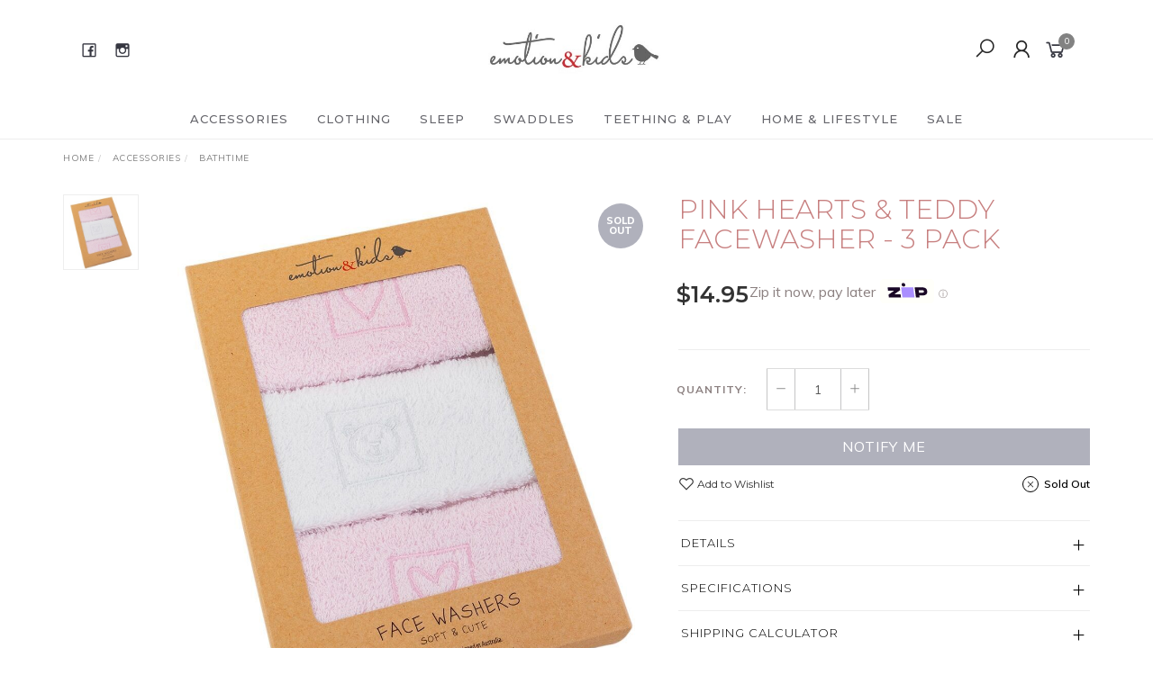

--- FILE ---
content_type: text/html; charset=utf-8
request_url: https://www.emotionandkids.com.au/pink-hearts-teddy-facewasher-3-pack
body_size: 26405
content:
<!DOCTYPE html>
<html lang="en">
<head itemscope itemtype="http://schema.org/WebSite">
	<meta http-equiv="Content-Type" content="text/html; charset=utf-8"/>
<meta name="keywords" content="Bath,FaceWasher,Soft,Clean,Newborn,BabyEssential,Emotion &amp; Kids,PINK HEARTS & TEDDY FACEWASHER - 3 PACK"/>
<meta name="description" content="Our cute hearts and teddy face washers are soft for baby&#39;s skin and bath time relaxation.Made from 100% cotton, Designed in Australia "/>
<meta name="viewport" content="width=device-width, initial-scale=1.0, user-scalable=0"/>
<meta property="og:image" content="https://www.emotionandkids.com.au/assets/full/E253010.jpg?20200714030916"/>
<meta property="og:title" content="Pink Heart &amp; White Teddy Face Washer Set - 3 pack"/>
<meta property="og:site_name" content="West End Home & Gifts"/>
<meta property="og:type" content="website"/>
<meta property="og:url" content="https://www.emotionandkids.com.au/pink-hearts-teddy-facewasher-3-pack"/>
<meta property="og:description" content="Our cute hearts and teddy face washers are soft for baby&#39;s skin and bath time relaxation.Made from 100% cotton, Designed in Australia "/>

<title itemprop='name'>Pink Heart &amp; White Teddy Face Washer Set - 3 pack</title>
<link rel="canonical" href="https://www.emotionandkids.com.au/pink-hearts-teddy-facewasher-3-pack" itemprop="url"/>
<link rel="shortcut icon" href="/assets/favicon_logo.png?1764035877"/>
<link rel="stylesheet" type="text/css" href="https://maxcdn.bootstrapcdn.com/font-awesome/4.7.0/css/font-awesome.min.css" media="all"/>
<link rel="stylesheet" type="text/css" href="https://cdn.neto.com.au/assets/neto-cdn/jquery_ui/1.11.1/css/custom-theme/jquery-ui-1.8.18.custom.css" media="all"/>
<link rel="stylesheet" type="text/css" href="https://cdn.neto.com.au/assets/neto-cdn/fancybox/2.1.5/jquery.fancybox.css" media="all"/>
<link class="theme-selector" rel="stylesheet" type="text/css" href="/assets/themes/2025-04/css/app.css?1764035877" media="all"/>
<link rel="stylesheet" type="text/css" href="/assets/themes/2025-04/css/style.css?1764035877" media="all"/>
<link rel="stylesheet" type="text/css" href="/assets/themes/2025-04/js/slick/slick.css?1764035877"/>
<link rel="stylesheet" type="text/css" href="/assets/themes/2025-04/js/slick/slick-theme.css?1764035877"/>
<link href="https://fonts.googleapis.com/css?family=Montserrat:300,400,500,600,700" rel="stylesheet">
<link href="https://fonts.googleapis.com/css?family=Muli:400,600,700,800" rel="stylesheet">
<link rel="stylesheet" href="https://maxcdn.icons8.com/fonts/line-awesome/1.1/css/line-awesome-font-awesome.min.css">
<!--[if lte IE 8]>
	<script type="text/javascript" src="https://cdn.neto.com.au/assets/neto-cdn/html5shiv/3.7.0/html5shiv.js"></script>
	<script type="text/javascript" src="https://cdn.neto.com.au/assets/neto-cdn/respond.js/1.3.0/respond.min.js"></script>
<![endif]-->
<!-- Begin: Script 92 -->
<script src="https://js.stripe.com/v3/"></script>
<!-- End: Script 92 -->
<!-- Begin: Script 101 -->
<!-- Google Analytics -->
<script>
(function(i,s,o,g,r,a,m){i['GoogleAnalyticsObject']=r;i[r]=i[r]||function(){
(i[r].q=i[r].q||[]).push(arguments)},i[r].l=1*new Date();a=s.createElement(o),
m=s.getElementsByTagName(o)[0];a.async=1;a.src=g;m.parentNode.insertBefore(a,m)
})(window,document,'script','//www.google-analytics.com/analytics.js','ga');
ga('create', 'G-GZNG4QLVLV', 'auto');
</script>
<!-- End Google Analytics -->
<!-- End: Script 101 -->


</head>

<body id="n_product" class="n_2025-04">
	<a href="#main-content" class="sr-only sr-only-focusable">Skip to main content</a>

	<!-- Announcement -->
	

	<!-- Header -->
	<header id="wrapper-header">
		<div class="container hidden-xs hidden-sm">
			<!-- Social Icons -->
			<div class="wrapper-social col-sm-4">
				<ul class="list-inline list-social navbar-left" itemscope itemtype="http://schema.org/Organization">
					<li><a itemprop="sameAs" href="https://www.facebook.com/emotionandkids/" target="_blank"><i class="fa fa-facebook text-facebook"></i></a></li>
					<li><a itemprop="sameAs" href="https://www.instagram.com/emotionandkids/" target="_blank"><i class="fa fa-instagram text-instagram"></i></a></li>
					</ul>
			</div>

			<!-- Logo -->
			<div class="wrapper-logo col-sm-4 text-center">
				<a href="https://www.emotionandkids.com.au" title="West End Home & Gifts">
					<img class="logo" src="/assets/website_logo.png" alt="West End Home & Gifts"/>
				</a>
			</div>

			<div class="wrapper-utility col-sm-4 text-right">
				<!-- Search -->
				<div class="header-search">
					<button class="search-btn" type="button" data-toggle="collapse" data-target="#searchToggle" aria-expanded="true"><i class="fa fa-search"></i></button>
				</div>

				<!-- Accounts Menu -->
				<div class="header-account">
					<div class="wrapper-accounts hidden-xs btn-group">
							<span nloader-content-id="F1xS8YHUx7dl1KUqDKJgzBx4h7WL0_QBLAJljFqMOUA4aRuy77rwMz-AvD2G3RY79UGsf-03B6tEwCHzjdbuxA" nloader-content="[base64]" nloader-data="2K8EtFwLQKOmVFra1p1vd3N20Ex6fA74tHJUM__REhw"></span></ul>
					</div>
				</div>

				<!-- Cart -->
				<div id="header-cart">
					<a href="#" data-toggle="dropdown" id="cartcontentsheader">
						<i class="fa fa-shopping-cart" aria-hidden="true"></i> <span rel="a2c_item_count">0</span></span></a>
					<ul class="dropdown-menu">
						<li class="box" id="neto-dropdown">
							<div class="body padding" id="cartcontents"></div>
							<div class="footer"></div>
						</li>
					</ul>
				</div>
			</div>
		</div>

		<!-- Desktop Menu -->
		<section id="wrapper-staticmenu" class="navbar-responsive-collapse hidden-xs hidden-sm">
			<div class="container">
				<ul class="nav navbar-nav category-menu">
							<li class="lvl-1 dropdown dropdown-hover">
											<a href="https://www.emotionandkids.com.au/accessories/" class="ease dropdown-toggle">Accessories <i class="fa fa-angle-down" aria-hidden="true"></i></a>
											<ul class="dropdown-menu level2">
													<li class="lvl-2 "> <a href="https://www.emotionandkids.com.au/accessories/bathtime/" class="ease nuhover dropdown-toggle">Bathtime</a>
											</li><li class="lvl-2 "> <a href="https://www.emotionandkids.com.au/accessories/beanies-hats/" class="ease nuhover dropdown-toggle">Beanies & Hats</a>
											</li><li class="lvl-2 "> <a href="https://www.emotionandkids.com.au/accessories/bibs/" class="ease nuhover dropdown-toggle">Bibs</a>
											</li><li class="lvl-2 "> <a href="https://www.emotionandkids.com.au/accessories/hair-accessories/" class="ease nuhover dropdown-toggle">Hair Accessories</a>
											</li><li class="lvl-2 "> <a href="https://www.emotionandkids.com.au/accessories/mittens/" class="ease nuhover dropdown-toggle">Mittens</a>
											</li><li class="lvl-2 "> <a href="https://www.emotionandkids.com.au/accessories/pram-clips/" class="ease nuhover dropdown-toggle">Pram Clips</a>
											</li><li class="lvl-2 "> <a href="https://www.emotionandkids.com.au/accessories/socks/" class="ease nuhover dropdown-toggle">Socks </a>
											</li>
												</ul>
											</li><li class="lvl-1 dropdown dropdown-hover">
											<a href="https://www.emotionandkids.com.au/clothing/" class="ease dropdown-toggle">Clothing <i class="fa fa-angle-down" aria-hidden="true"></i></a>
											<ul class="dropdown-menu level2">
													<li class="lvl-2 "> <a href="https://www.emotionandkids.com.au/clothing/baby-boys/" class="ease nuhover dropdown-toggle">Baby Boys</a>
											</li><li class="lvl-2 "> <a href="https://www.emotionandkids.com.au/clothing/baby-girls/" class="ease nuhover dropdown-toggle">Baby Girls</a>
											</li><li class="lvl-2 "> <a href="https://www.emotionandkids.com.au/clothing/organics/" class="ease nuhover dropdown-toggle">Organics</a>
											</li><li class="lvl-2 "> <a href="https://www.emotionandkids.com.au/clothing/prem-00000/" class="ease nuhover dropdown-toggle">Prem (00000) </a>
											</li><li class="lvl-2 "> <a href="https://www.emotionandkids.com.au/clothing/unisex/" class="ease nuhover dropdown-toggle">Unisex</a>
											</li>
												</ul>
											</li><li class="lvl-1 dropdown dropdown-hover">
											<a href="https://www.emotionandkids.com.au/sleep/" class="ease dropdown-toggle">Sleep <i class="fa fa-angle-down" aria-hidden="true"></i></a>
											<ul class="dropdown-menu level2">
													<li class="lvl-2 "> <a href="https://www.emotionandkids.com.au/david-fussenegger-kids-blankets-accessories/bassinet/" class="ease nuhover dropdown-toggle">DF Bassinet Blankets </a>
											</li><li class="lvl-2 "> <a href="https://www.emotionandkids.com.au/sleep/df-cot-blankets/" class="ease nuhover dropdown-toggle">DF Cot Blankets</a>
											</li><li class="lvl-2 "> <a href="https://www.emotionandkids.com.au/sleep/df-single-bed-blankets/" class="ease nuhover dropdown-toggle">DF Single Bed Blankets</a>
											</li><li class="lvl-2 "> <a href="https://www.emotionandkids.com.au/sleep/df-accessories/" class="ease nuhover dropdown-toggle">DF Accessories</a>
											</li><li class="lvl-2 "> <a href="https://www.emotionandkids.com.au/sleep/emotion-kids-bassinet-blankets/" class="ease nuhover dropdown-toggle">Emotion & Kids Bassinet Blankets</a>
											</li>
												</ul>
											</li><li class="lvl-1 dropdown dropdown-hover">
											<a href="https://www.emotionandkids.com.au/swaddles/" class="ease dropdown-toggle">Swaddles <i class="fa fa-angle-down" aria-hidden="true"></i></a>
											<ul class="dropdown-menu level2">
													<li class="lvl-2 "> <a href="https://www.emotionandkids.com.au/swaddles/muslin-pram-clip-set/" class="ease nuhover dropdown-toggle">Muslin & Pram Clip Set</a>
											</li><li class="lvl-2 "> <a href="https://www.emotionandkids.com.au/swaddles/muslin-wraps/" class="ease nuhover dropdown-toggle">Muslin Wraps</a>
											</li><li class="lvl-2 "> <a href="https://www.emotionandkids.com.au/swaddles/swaddle-wraps/" class="ease nuhover dropdown-toggle">Swaddle Wraps </a>
											</li>
												</ul>
											</li><li class="lvl-1 dropdown dropdown-hover">
											<a href="https://www.emotionandkids.com.au/teething-play/" class="ease dropdown-toggle">Teething & Play <i class="fa fa-angle-down" aria-hidden="true"></i></a>
											<ul class="dropdown-menu level2">
													<li class="lvl-2 "> <a href="https://www.emotionandkids.com.au/teething-play/dou-dou-comforters/" class="ease nuhover dropdown-toggle">Dou Dou Comforters</a>
											</li><li class="lvl-2 "> <a href="https://www.emotionandkids.com.au/teething-play/dummy-chains/" class="ease nuhover dropdown-toggle">Dummy Chains </a>
											</li><li class="lvl-2 "> <a href="https://www.emotionandkids.com.au/teething-play/pram-garlands/" class="ease nuhover dropdown-toggle">Pram Garlands</a>
											</li><li class="lvl-2 "> <a href="https://www.emotionandkids.com.au/teething-play/rattles/" class="ease nuhover dropdown-toggle">Rattles </a>
											</li><li class="lvl-2 "> <a href="https://www.emotionandkids.com.au/teething-play/teethers-happy-hoops/" class="ease nuhover dropdown-toggle">Teethers & Happy Hoops</a>
											</li>
												</ul>
											</li><li class="lvl-1 dropdown dropdown-hover">
											<a href="https://www.emotionandkids.com.au/home-lifestyle/" class="ease dropdown-toggle">Home & Lifestyle <i class="fa fa-angle-down" aria-hidden="true"></i></a>
											<ul class="dropdown-menu level2">
													<li class="lvl-2 "> <a href="https://www.emotionandkids.com.au/home-lifestyle/david-fussenegger-accessories/" class="ease nuhover dropdown-toggle">David Fussenegger Accessories</a>
											</li><li class="lvl-2 "> <a href="https://www.emotionandkids.com.au/home-lifestyle/david-fussenegger-blankets/" class="ease nuhover dropdown-toggle">David Fussenegger Blankets </a>
											</li><li class="lvl-2 "> <a href="https://www.emotionandkids.com.au/home-lifestyle/david-fussenegger-pet/" class="ease nuhover dropdown-toggle">David Fussenegger Pet </a>
											</li><li class="lvl-2 "> <a href="https://www.emotionandkids.com.au/ithinking/" class="ease nuhover dropdown-toggle">iThinking</a>
											</li>
												</ul>
											</li><li class="lvl-1 dropdown dropdown-hover">
											<a href="https://www.emotionandkids.com.au/sale/" class="ease dropdown-toggle">Sale <i class="fa fa-angle-down" aria-hidden="true"></i></a>
											<ul class="dropdown-menu level2">
													<li class="lvl-2 "> <a href="https://www.emotionandkids.com.au/sale/baby-kids/" class="ease nuhover dropdown-toggle">Baby & Kids</a>
											</li><li class="lvl-2 "> <a href="https://www.emotionandkids.com.au/david-fussenegger-sale/home-accessories/" class="ease nuhover dropdown-toggle">Home & Accessories</a>
											</li>
												</ul>
											</li>
							</ul>
				</div>
		</section>
	</header>

	<!-- MOBILE -->
	<div class="wrapper-mob-header visible-xs visible-sm">
		<div class="mob-logo">
			<a href="https://www.emotionandkids.com.au" title="West End Home & Gifts">
				<img class="logo" src="/assets/website_logo.png" alt="West End Home & Gifts"/>
			</a>
		</div>
		<div class="mob-links">
			<span class="mob-search">
				<button class="search-btn" type="button" data-toggle="collapse" data-target="#searchToggle" aria-expanded="true"><i class="fa fa-search"></i></button>
			</span>
			<span class="mob-cart">
				<a href="https://www.emotionandkids.com.au/_mycart?tkn=cart&ts=1766070411415276" aria-label="Shopping cart">
					<div><i class="fa fa-shopping-cart" aria-hidden="true"></i></div>
					<span class="cart-count text-center" rel="a2c_item_count">0</span>
				</a>
			</span>
			<span class="mob-menu">
				<button class="navbar-slide-toggler navbar-toggler" type="button">
					<span class="h2"><i class="fa fa-bars"></i></span>
				</button>
			</span>
		</div>
	</div>

	<!-- Mobile Menu Script -->
	


	<!-- Mobile Menu -->
	<div class="overlay"></div>
	<div id="mobile-menu" class="visible-xs visible-sm">
		<div class="content-inner">
			<!-- Cart & Account -->
			<div class="account-btn">
				<a href="https://www.emotionandkids.com.au/_myacct" class="btn btn-default" aria-label="Account">
					<i class="fa fa-user"></i> <span nloader-content-id="YEj0mwD62B8qR_MWMfVD0B_MB_cAbh7y25tw21S7tWw4aRuy77rwMz-AvD2G3RY79UGsf-03B6tEwCHzjdbuxA" nloader-content="dY1dalHHxnWOOCsy3YOh4WFJlFKc1Ln2z7qiAkg9ytnBfowT6oGdyydco9E9-YRAZXQF8-ZnhXe2YsBJMxSMJgYGsvZxoVq3AkKs2l8M9Lk" nloader-data="2K8EtFwLQKOmVFra1p1vd3N20Ex6fA74tHJUM__REhw"></span></a>
				<a class="navbar-slide-toggler navbar-toggler closebtn btn btn-default">
					<i class="fa fa-times"></i>
				</a>
			</div>

			<div class="navbar-collapse navbar-responsive-collapse">
				<ul class="nav navbar-nav" id="mob-menu">
							<li class="lvl-1">
											<div class="menu-level-wrapper">
				 										<a href="https://www.emotionandkids.com.au/accessories/" class="collapsed mob-drop">Accessories</a>
												 		<span data-toggle="collapse" data-parent="#mob-menu" href="#mob-menu-111" class="collapsed mob-drop"></span>
													</div>
													<ul id="mob-menu-111" class="panel-collapse collapse collapse-menu">
														<li class="lvl-2 ">
											<div class="menu-level-wrapper">
														<a href="https://www.emotionandkids.com.au/accessories/bathtime/">Bathtime</a>
													</div>
											</li><li class="lvl-2 ">
											<div class="menu-level-wrapper">
														<a href="https://www.emotionandkids.com.au/accessories/beanies-hats/">Beanies & Hats</a>
													</div>
											</li><li class="lvl-2 ">
											<div class="menu-level-wrapper">
														<a href="https://www.emotionandkids.com.au/accessories/bibs/">Bibs</a>
													</div>
											</li><li class="lvl-2 ">
											<div class="menu-level-wrapper">
														<a href="https://www.emotionandkids.com.au/accessories/hair-accessories/">Hair Accessories</a>
													</div>
											</li><li class="lvl-2 ">
											<div class="menu-level-wrapper">
														<a href="https://www.emotionandkids.com.au/accessories/mittens/">Mittens</a>
													</div>
											</li><li class="lvl-2 ">
											<div class="menu-level-wrapper">
														<a href="https://www.emotionandkids.com.au/accessories/pram-clips/">Pram Clips</a>
													</div>
											</li><li class="lvl-2 ">
											<div class="menu-level-wrapper">
														<a href="https://www.emotionandkids.com.au/accessories/socks/">Socks </a>
													</div>
											</li>
													</ul>
											</li><li class="lvl-1">
											<div class="menu-level-wrapper">
				 										<a href="https://www.emotionandkids.com.au/clothing/" class="collapsed mob-drop">Clothing</a>
												 		<span data-toggle="collapse" data-parent="#mob-menu" href="#mob-menu-110" class="collapsed mob-drop"></span>
													</div>
													<ul id="mob-menu-110" class="panel-collapse collapse collapse-menu">
														<li class="lvl-2 ">
											<div class="menu-level-wrapper">
														<a href="https://www.emotionandkids.com.au/clothing/baby-boys/">Baby Boys</a>
													</div>
											</li><li class="lvl-2 ">
											<div class="menu-level-wrapper">
														<a href="https://www.emotionandkids.com.au/clothing/baby-girls/">Baby Girls</a>
													</div>
											</li><li class="lvl-2 ">
											<div class="menu-level-wrapper">
														<a href="https://www.emotionandkids.com.au/clothing/organics/">Organics</a>
													</div>
											</li><li class="lvl-2 ">
											<div class="menu-level-wrapper">
														<a href="https://www.emotionandkids.com.au/clothing/prem-00000/">Prem (00000) </a>
													</div>
											</li><li class="lvl-2 ">
											<div class="menu-level-wrapper">
														<a href="https://www.emotionandkids.com.au/clothing/unisex/">Unisex</a>
													</div>
											</li>
													</ul>
											</li><li class="lvl-1">
											<div class="menu-level-wrapper">
				 										<a href="https://www.emotionandkids.com.au/sleep/" class="collapsed mob-drop">Sleep</a>
												 		<span data-toggle="collapse" data-parent="#mob-menu" href="#mob-menu-116" class="collapsed mob-drop"></span>
													</div>
													<ul id="mob-menu-116" class="panel-collapse collapse collapse-menu">
														<li class="lvl-2 ">
											<div class="menu-level-wrapper">
														<a href="https://www.emotionandkids.com.au/david-fussenegger-kids-blankets-accessories/bassinet/">DF Bassinet Blankets </a>
													</div>
											</li><li class="lvl-2 ">
											<div class="menu-level-wrapper">
														<a href="https://www.emotionandkids.com.au/sleep/df-cot-blankets/">DF Cot Blankets</a>
													</div>
											</li><li class="lvl-2 ">
											<div class="menu-level-wrapper">
														<a href="https://www.emotionandkids.com.au/sleep/df-single-bed-blankets/">DF Single Bed Blankets</a>
													</div>
											</li><li class="lvl-2 ">
											<div class="menu-level-wrapper">
														<a href="https://www.emotionandkids.com.au/sleep/df-accessories/">DF Accessories</a>
													</div>
											</li><li class="lvl-2 ">
											<div class="menu-level-wrapper">
														<a href="https://www.emotionandkids.com.au/sleep/emotion-kids-bassinet-blankets/">Emotion & Kids Bassinet Blankets</a>
													</div>
											</li>
													</ul>
											</li><li class="lvl-1">
											<div class="menu-level-wrapper">
				 										<a href="https://www.emotionandkids.com.au/swaddles/" class="collapsed mob-drop">Swaddles</a>
												 		<span data-toggle="collapse" data-parent="#mob-menu" href="#mob-menu-181" class="collapsed mob-drop"></span>
													</div>
													<ul id="mob-menu-181" class="panel-collapse collapse collapse-menu">
														<li class="lvl-2 ">
											<div class="menu-level-wrapper">
														<a href="https://www.emotionandkids.com.au/swaddles/muslin-pram-clip-set/">Muslin & Pram Clip Set</a>
													</div>
											</li><li class="lvl-2 ">
											<div class="menu-level-wrapper">
														<a href="https://www.emotionandkids.com.au/swaddles/muslin-wraps/">Muslin Wraps</a>
													</div>
											</li><li class="lvl-2 ">
											<div class="menu-level-wrapper">
														<a href="https://www.emotionandkids.com.au/swaddles/swaddle-wraps/">Swaddle Wraps </a>
													</div>
											</li>
													</ul>
											</li><li class="lvl-1">
											<div class="menu-level-wrapper">
				 										<a href="https://www.emotionandkids.com.au/teething-play/" class="collapsed mob-drop">Teething & Play</a>
												 		<span data-toggle="collapse" data-parent="#mob-menu" href="#mob-menu-118" class="collapsed mob-drop"></span>
													</div>
													<ul id="mob-menu-118" class="panel-collapse collapse collapse-menu">
														<li class="lvl-2 ">
											<div class="menu-level-wrapper">
														<a href="https://www.emotionandkids.com.au/teething-play/dou-dou-comforters/">Dou Dou Comforters</a>
													</div>
											</li><li class="lvl-2 ">
											<div class="menu-level-wrapper">
														<a href="https://www.emotionandkids.com.au/teething-play/dummy-chains/">Dummy Chains </a>
													</div>
											</li><li class="lvl-2 ">
											<div class="menu-level-wrapper">
														<a href="https://www.emotionandkids.com.au/teething-play/pram-garlands/">Pram Garlands</a>
													</div>
											</li><li class="lvl-2 ">
											<div class="menu-level-wrapper">
														<a href="https://www.emotionandkids.com.au/teething-play/rattles/">Rattles </a>
													</div>
											</li><li class="lvl-2 ">
											<div class="menu-level-wrapper">
														<a href="https://www.emotionandkids.com.au/teething-play/teethers-happy-hoops/">Teethers & Happy Hoops</a>
													</div>
											</li>
													</ul>
											</li><li class="lvl-1">
											<div class="menu-level-wrapper">
				 										<a href="https://www.emotionandkids.com.au/home-lifestyle/" class="collapsed mob-drop">Home & Lifestyle</a>
												 		<span data-toggle="collapse" data-parent="#mob-menu" href="#mob-menu-128" class="collapsed mob-drop"></span>
													</div>
													<ul id="mob-menu-128" class="panel-collapse collapse collapse-menu">
														<li class="lvl-2 ">
											<div class="menu-level-wrapper">
														<a href="https://www.emotionandkids.com.au/home-lifestyle/david-fussenegger-accessories/">David Fussenegger Accessories</a>
													</div>
											</li><li class="lvl-2 ">
											<div class="menu-level-wrapper">
														<a href="https://www.emotionandkids.com.au/home-lifestyle/david-fussenegger-blankets/">David Fussenegger Blankets </a>
													</div>
											</li><li class="lvl-2 ">
											<div class="menu-level-wrapper">
														<a href="https://www.emotionandkids.com.au/home-lifestyle/david-fussenegger-pet/">David Fussenegger Pet </a>
													</div>
											</li><li class="lvl-2 ">
											<div class="menu-level-wrapper">
														<a href="https://www.emotionandkids.com.au/ithinking/">iThinking</a>
													</div>
											</li>
													</ul>
											</li><li class="lvl-1">
											<div class="menu-level-wrapper">
				 										<a href="https://www.emotionandkids.com.au/sale/" class="collapsed mob-drop">Sale</a>
												 		<span data-toggle="collapse" data-parent="#mob-menu" href="#mob-menu-150" class="collapsed mob-drop"></span>
													</div>
													<ul id="mob-menu-150" class="panel-collapse collapse collapse-menu">
														<li class="lvl-2 ">
											<div class="menu-level-wrapper">
														<a href="https://www.emotionandkids.com.au/sale/baby-kids/">Baby & Kids</a>
													</div>
											</li><li class="lvl-2 ">
											<div class="menu-level-wrapper">
														<a href="https://www.emotionandkids.com.au/david-fussenegger-sale/home-accessories/">Home & Accessories</a>
													</div>
											</li>
													</ul>
											</li>
							</ul>
				</div>
		</div>
	</div>
	<div class="clear"></div>
	</div>

	<div id="searchToggle" class="collapse" aria-expanded="true">
		<form class="search-form" name="productsearch" method="get" action="/">
			<div class="form-group">
				<input type="hidden" name="rf" value="kw">
				<input class="form-control input-lg search-bar ajax_search" id="name_search" autocomplete="off" name="kw" value="" placeholder="Search our range..." type="search">
				<button type="submit" value="Search" class="search-btn-submit"><i class="fa fa-search"></i></button>
			</div>
			<button class="search-close-btn" type="button" data-toggle="collapse" data-target="#searchToggle" aria-expanded="true" aria-controls="collapseExample"><i class="fa fa-times" aria-hidden="true"></i></button>
		</form>
	</div>

	<!-- Main Content -->
	<div id="main-content" class="container" role="main">
<div class="row">
	<div class="col-md-12">
		<ul class="breadcrumb hidden-xs" itemscope itemtype="http://schema.org/BreadcrumbList" aria-label="Breadcrumb">
					<li itemprop="itemListElement" itemscope itemtype="http://schema.org/ListItem">
						<a href="https://www.emotionandkids.com.au" itemprop="item"><span itemprop="name">Home</span></a>
						<meta itemprop="position" content="0" />
					</li><li itemprop="itemListElement" itemscope itemtype="http://schema.org/ListItem">
					<a href="/accessories/" itemprop="item"><span itemprop="name">Accessories</span></a>
					<meta itemprop="position" content="1" />
				</li><li itemprop="itemListElement" itemscope itemtype="http://schema.org/ListItem">
					<a href="/accessories/bathtime/" itemprop="item"><span itemprop="name">Bathtime</span></a>
					<meta itemprop="position" content="2" />
				</li><li itemprop="itemListElement" itemscope itemtype="http://schema.org/ListItem">
					<a href="/pink-hearts-teddy-facewasher-3-pack" itemprop="item"><span itemprop="name">PINK HEARTS &amp; TEDDY FACEWASHER - 3 PACK</span></a>
					<meta itemprop="position" content="3" />
				</li></ul>
		<div class="row" itemscope itemtype="http://schema.org/Product">
			<section class="col-xs-12 col-sm-12 col-md-7" role="contentinfo" aria-label="Product images">
				<meta itemprop="brand" content="Emotion &amp; Kids"/>
				<div id="_jstl__images"><input type="hidden" id="_jstl__images_k0" value="template"/><input type="hidden" id="_jstl__images_v0" value="aW1hZ2Vz"/><input type="hidden" id="_jstl__images_k1" value="type"/><input type="hidden" id="_jstl__images_v1" value="aXRlbQ"/><input type="hidden" id="_jstl__images_k2" value="onreload"/><input type="hidden" id="_jstl__images_v2" value=""/><input type="hidden" id="_jstl__images_k3" value="content_id"/><input type="hidden" id="_jstl__images_v3" value="125"/><input type="hidden" id="_jstl__images_k4" value="sku"/><input type="hidden" id="_jstl__images_v4" value="E253010"/><input type="hidden" id="_jstl__images_k5" value="preview"/><input type="hidden" id="_jstl__images_v5" value="y"/><div id="_jstl__images_r"><meta property="og:image" content=""/>
<div class="row">
	<div class="col-sm-12 col-md-10 col-md-push-2">
		<div class="text-center slick-main-img">
			<a href="/assets/full/E253010.jpg?20200714030916" class="fancybox fancybox-img" rel="product_images">
				<img src="/assets/full/E253010.jpg?20200714030916" border="0" class="img-responsive product-image-small" title="Large View">
			</a>
			
		</div>

		<div class="thumbnail-badge label-info soldout">
				<div>
					<span class="badge-text">Sold Out</span>
				</div>
			</div>
		</div>

	<div class="hidden-xs hidden-sm col-md-2 col-md-pull-10 image-navigation">
		<div class="slick-product-nav">
			<div class="cts_altImgWrapper">
				<img src="/assets/thumb/E253010.jpg?20200714030916" border="0" class="img-responsive product-image-small">
			</div>
			
		</div>
	</div>
</div></div></div>
			</section>

			<section class="col-xs-12 col-sm-12 col-md-5" role="contentinfo" aria-label="Products information">
				<!-- Product Name -->
				<div class="wrapper-product-title">
					
					<h1 itemprop="name" aria-label="Product Name">PINK HEARTS &amp; TEDDY FACEWASHER - 3 PACK</h1>
					<h3 aria-label="Product Subtitle"></h3>
				</div>
				<div id="_jstl__header"><input type="hidden" id="_jstl__header_k0" value="template"/><input type="hidden" id="_jstl__header_v0" value="aGVhZGVy"/><input type="hidden" id="_jstl__header_k1" value="type"/><input type="hidden" id="_jstl__header_v1" value="aXRlbQ"/><input type="hidden" id="_jstl__header_k2" value="preview"/><input type="hidden" id="_jstl__header_v2" value="y"/><input type="hidden" id="_jstl__header_k3" value="sku"/><input type="hidden" id="_jstl__header_v3" value="E253010"/><input type="hidden" id="_jstl__header_k4" value="content_id"/><input type="hidden" id="_jstl__header_v4" value="125"/><input type="hidden" id="_jstl__header_k5" value="onreload"/><input type="hidden" id="_jstl__header_v5" value=""/><div id="_jstl__header_r"><div class="row">
	<!-- Price -->
	<div itemprop="offers" itemscope itemtype="http://schema.org/Offer" class="wrapper-pricing col-xs-12">
			<meta itemprop="priceCurrency" content="AUD">
			<div class="productprice inline" itemprop="price" content="14.95" aria-label="Store Price">
					$14.95
				</div>
				<!-- Begin: Script 103 -->
<div style="cursor:pointer;" data-zm-widget="repaycalc" data-zm-amount="20" data-zm-info="true"></div><br><br>
<style>
#_jstl__header_r > div > div.wrapper-pricing.col-sm-4 > div.zip_tagline{
    display: inline-flex !important;
}
</style>
<!-- End: Script 103 -->
<!-- Begin: Script 105 -->
<div
  data-pp-message
  data-pp-placement="product"
  data-pp-amount="14.95">
</div>
<!-- End: Script 105 -->

			<div class="hidden">
				<span itemprop="availability" content="http://schema.org/OutOfStock">Sold Out</span>
				</div>
		</div>
	</div></div></div>
				<!-- child products -->
				<form autocomplete="off" class="variation-wrapper">
	

	
	</form>
				<!-- addtocart functionality -->
					<div id="_jstl__buying_options"><input type="hidden" id="_jstl__buying_options_k0" value="template"/><input type="hidden" id="_jstl__buying_options_v0" value="YnV5aW5nX29wdGlvbnM"/><input type="hidden" id="_jstl__buying_options_k1" value="type"/><input type="hidden" id="_jstl__buying_options_v1" value="aXRlbQ"/><input type="hidden" id="_jstl__buying_options_k2" value="preview"/><input type="hidden" id="_jstl__buying_options_v2" value="y"/><input type="hidden" id="_jstl__buying_options_k3" value="sku"/><input type="hidden" id="_jstl__buying_options_v3" value="E253010"/><input type="hidden" id="_jstl__buying_options_k4" value="content_id"/><input type="hidden" id="_jstl__buying_options_v4" value="125"/><input type="hidden" id="_jstl__buying_options_k5" value="onreload"/><input type="hidden" id="_jstl__buying_options_v5" value=""/><div id="_jstl__buying_options_r"><div class="extra-options">
	
	<hr aria-hidden="true"/>

	<!-- PRODUCT OPTIONS -->
	

	
	
	
	<form class="buying-options" autocomplete="off" role="form" aria-label="Product purchase form">
		<input type="hidden" id="modelkbxrxE253010" name="model" value="PINK HEARTS &amp; TEDDY FACEWASHER - 3 PACK">
		<input type="hidden" id="thumbkbxrxE253010" name="thumb" value="/assets/thumb/E253010.jpg?20200714030916">
		<input type="hidden" id="skukbxrxE253010" name="sku" value="E253010">
		<!-- Quantity -->
		<div class="row">
			<div class="col-xs-12 product-quantity">
				<label class="inline">Quantity:</label>
				<div class="inline quantity-field">
					<a href="javascript:void(0)" class="qty-plus"><i class="fa fa-minus" aria-hidden="true"></i></a>
					<input type="text" min="0" class="form-control qty input-lg" id="qtykbxrxE253010" name="qty" value="1" size="2"/>
					<a href="javascript:void(0)" class="qty-minus"><i class="fa fa-plus" aria-hidden="true"></i></a>
				</div>
			</div>
		</div>

		<!-- Add to Cart -->
		<div class="row">
			<div class="col-xs-12">
				<a class="btn btn-info btn-lg btn-block" title="Notify Me When PINK HEARTS &amp; TEDDY FACEWASHER - 3 PACK Is Back In Stock" data-toggle="modal" data-target="#notifymodal">Notify Me</a>
				</div>
		</div>
		<!-- Wishlist & Availability -->
		<div class="row product-wishlist-sku">
			<div class="col-xs-6 wishlist">
				<div class="product-wishlist">
						<span nloader-content-id="nNSW2PJYCBD9jykwWO61_5I0wsfTSpWOJ2ijXvPPUuYW_X1_VB6pvW2yi1UmJs3pPm6a3JcM60ajQczjgrErQI" nloader-content="[base64]" nloader-data="[base64]"></span>
					</div>
				</div>
			<div class="col-xs-6 product-availability">
				<!-- Availability -->
				<span data-toggle="tooltip" data-placement="top" title=""><i class="fa fa-times"></i> Sold Out</span>
				</div>
		</div>
	</form>
</div>

<div class="modal fade notifymodal" id="notifymodal">
	<div class="modal-dialog">
		<div class="modal-content">
			<div class="modal-header">
				<h4 class="modal-title">Notify me when back in stock</h4>
			</div>
			<div class="modal-body">
				<div class="form-group">
					<label>Name</label>
					<input placeholder="Jane Smith" name="from_name" id="from_name" type="text" class="form-control" value="">
				</div>
				<div class="form-group">
					<label>Email Address</label>
					<input placeholder="jane.smith@test.com.au" name="from" id="from" type="email" class="form-control" value="">
				</div>
				<div class="checkbox">
			    <label>
			        <input type="checkbox" value="y" class="terms_box" required/>
			        I have read and agree to
			        <a href="#" data-toggle="modal" data-target="#termsModal">Terms & Conditions</a> and
			        <a href="#" data-toggle="modal" data-target="#privacyModal">Privacy Policy</a>.
			    </label>
			    <span class="help-block hidden">Please tick this box to proceed.</span>
				</div>
			</div>
			<div class="modal-footer">
				<input class="btn btn-danger" type="button" data-dismiss="modal" value="Cancel">
				<input class="btn btn-success js-notifymodal-in-stock" data-sku="E253010" type="button" value="Save My Details">
			</div>
		</div><!-- /.modal-content -->
	</div>
</div></div></div>
				<!-- Product Info -->
				
				<!-- Accordion -->
				<div class="panel-group panel-product-details" id="productaccordion" role="tablist" aria-multiselectable="true">
				  <div class="panel panel-default">
				    <div class="panel-heading" id="product1">
				        <a class="panel-title collapsed" data-toggle="collapse" data-parent="#productaccordion" href="#productcollapse1" aria-expanded="true" aria-controls="productcollapse1">
				          Details
				        </a>
				    </div>
				    <div id="productcollapse1" class="panel-collapse collapse" role="tabpanel" aria-labelledby="product1">
				      <div class="panel-body">
				        <p>Our&nbsp;cute heart and teddy bear cotton&nbsp;face washers are soft for baby's skin and bath time relaxation.</p>

<p>Facewashers are a&nbsp;newborn essential, our facewashers are made&nbsp;from soft, pure 100% cotton, they are super absorbent</p>

<p>Packed in our gorgeous box, it makes gifting easy.&nbsp;</p>

<p>3 face washers per pack</p>

<p>Designed in Australia</p>

				      </div>
				    </div>
				  </div>
				  <div class="panel panel-default">
				    <div class="panel-heading" id="product5">
				        <a class="panel-title collapsed" data-toggle="collapse" data-parent="#productaccordion" href="#productcollapse5" aria-expanded="true" aria-controls="productcollapse5">
				          Specifications
				        </a>
				    </div>
				    <div id="productcollapse5" class="panel-collapse collapse" role="tabpanel" aria-labelledby="product5">
				      <div class="panel-body">
						  <!-- Brochure Download -->
						  
				        <table class="table">
				          <tbody>
				            <tr>
				              <td><strong>SKU</strong></td>
				              <td>E253010</td>
				            </tr>
				            <tr>
				              <td><strong>Barcode #</strong></td>
				              <td>9326222008909</td>
				            </tr>
				            <tr>
				              <td><strong>Brand</strong></td>
				              <td>Emotion &amp; Kids</td>
				            </tr>
				            
				            <tr>
				              <td><strong>Shipping Weight</strong></td>
				              <td>0.5000kg</td>
				            </tr>
				            <tr>
				              <td><strong>Unit Of Measure</strong></td>
				              <td>ea</td>
				            </tr>
				            </tbody>
				        </table>
				      </div>
				    </div>
				  </div>

					<div class="panel panel-default">
					  <div class="panel-heading" id="product6">
					      <a class="panel-title collapsed" data-toggle="collapse" data-parent="#productaccordion" href="#productcollapse6" aria-expanded="true" aria-controls="productcollapse6">
					        Shipping Calculator
					      </a>
					  </div>
						<div id="productcollapse6" class="panel-collapse collapse" role="tabpanel" aria-labelledby="product6">
							<div class="panel-body">
								<div id="_jstl__shipping_calc"><input type="hidden" id="_jstl__shipping_calc_k0" value="template"/><input type="hidden" id="_jstl__shipping_calc_v0" value="c2hpcHBpbmdfY2FsYw"/><input type="hidden" id="_jstl__shipping_calc_k1" value="type"/><input type="hidden" id="_jstl__shipping_calc_v1" value="aXRlbQ"/><input type="hidden" id="_jstl__shipping_calc_k2" value="preview"/><input type="hidden" id="_jstl__shipping_calc_v2" value="y"/><input type="hidden" id="_jstl__shipping_calc_k3" value="sku"/><input type="hidden" id="_jstl__shipping_calc_v3" value="E253010"/><input type="hidden" id="_jstl__shipping_calc_k4" value="content_id"/><input type="hidden" id="_jstl__shipping_calc_v4" value="125"/><input type="hidden" id="_jstl__shipping_calc_k5" value="onreload"/><input type="hidden" id="_jstl__shipping_calc_v5" value=""/><div id="_jstl__shipping_calc_r"><section id="shipbox" role="contentinfo" aria-label="Calculate shipping">
	<div class="row btn-stack">
		<!-- postcode search -->
			<div class="col-xs-12 col-sm-4 col-lg-3">
				<input type="number" id="n_qty" name="n_qty" value="" min="1" class="form-control" placeholder="Qty" aria-label="qty">
			</div>
			<div class="col-xs-12 col-sm-4 col-lg-3">
				<select id="ship_country" class="form-control" aria-label="Country">
					<option value="AU" selected>Australia</option><option value="AF" >Afghanistan</option><option value="AX" >Aland Islands</option><option value="AL" >Albania</option><option value="DZ" >Algeria</option><option value="AS" >American Samoa</option><option value="AD" >Andorra</option><option value="AO" >Angola</option><option value="AI" >Anguilla</option><option value="AQ" >Antarctica</option><option value="AG" >Antigua and Barbuda</option><option value="AR" >Argentina</option><option value="AM" >Armenia</option><option value="AW" >Aruba</option><option value="AT" >Austria</option><option value="AZ" >Azerbaijan</option><option value="BS" >Bahamas</option><option value="BH" >Bahrain</option><option value="BD" >Bangladesh</option><option value="BB" >Barbados</option><option value="BY" >Belarus</option><option value="BE" >Belgium</option><option value="BZ" >Belize</option><option value="BJ" >Benin</option><option value="BM" >Bermuda</option><option value="BT" >Bhutan</option><option value="BO" >Bolivia, Plurinational State of</option><option value="BQ" >Bonaire, Sint Eustatius and Saba</option><option value="BA" >Bosnia and Herzegovina</option><option value="BW" >Botswana</option><option value="BV" >Bouvet Island</option><option value="BR" >Brazil</option><option value="IO" >British Indian Ocean Territory</option><option value="BN" >Brunei Darussalam</option><option value="BG" >Bulgaria</option><option value="BF" >Burkina Faso</option><option value="BI" >Burundi</option><option value="KH" >Cambodia</option><option value="CM" >Cameroon</option><option value="CA" >Canada</option><option value="CV" >Cape Verde</option><option value="KY" >Cayman Islands</option><option value="CF" >Central African Republic</option><option value="TD" >Chad</option><option value="CL" >Chile</option><option value="CN" >China</option><option value="CX" >Christmas Island</option><option value="CC" >Cocos (Keeling) Islands</option><option value="CO" >Colombia</option><option value="KM" >Comoros</option><option value="CG" >Congo</option><option value="CD" >Congo, the Democratic Republic of the</option><option value="CK" >Cook Islands</option><option value="CR" >Costa Rica</option><option value="CI" >Cote d'Ivoire</option><option value="HR" >Croatia</option><option value="CU" >Cuba</option><option value="CW" >Curaçao</option><option value="CY" >Cyprus</option><option value="CZ" >Czech Republic</option><option value="DK" >Denmark</option><option value="DJ" >Djibouti</option><option value="DM" >Dominica</option><option value="DO" >Dominican Republic</option><option value="EC" >Ecuador</option><option value="EG" >Egypt</option><option value="SV" >El Salvador</option><option value="GQ" >Equatorial Guinea</option><option value="ER" >Eritrea</option><option value="EE" >Estonia</option><option value="SZ" >Eswatini, Kingdom of</option><option value="ET" >Ethiopia</option><option value="FK" >Falkland Islands (Malvinas)</option><option value="FO" >Faroe Islands</option><option value="FJ" >Fiji</option><option value="FI" >Finland</option><option value="FR" >France</option><option value="GF" >French Guiana</option><option value="PF" >French Polynesia</option><option value="TF" >French Southern Territories</option><option value="GA" >Gabon</option><option value="GM" >Gambia</option><option value="GE" >Georgia</option><option value="DE" >Germany</option><option value="GH" >Ghana</option><option value="GI" >Gibraltar</option><option value="GR" >Greece</option><option value="GL" >Greenland</option><option value="GD" >Grenada</option><option value="GP" >Guadeloupe</option><option value="GU" >Guam</option><option value="GT" >Guatemala</option><option value="GG" >Guernsey</option><option value="GN" >Guinea</option><option value="GW" >Guinea-Bissau</option><option value="GY" >Guyana</option><option value="HT" >Haiti</option><option value="HM" >Heard Island and McDonald Islands</option><option value="VA" >Holy See (Vatican City State)</option><option value="HN" >Honduras</option><option value="HK" >Hong Kong</option><option value="HU" >Hungary</option><option value="IS" >Iceland</option><option value="IN" >India</option><option value="ID" >Indonesia</option><option value="IR" >Iran, Islamic Republic of</option><option value="IQ" >Iraq</option><option value="IE" >Ireland</option><option value="IM" >Isle of Man</option><option value="IL" >Israel</option><option value="IT" >Italy</option><option value="JM" >Jamaica</option><option value="JP" >Japan</option><option value="JE" >Jersey</option><option value="JO" >Jordan</option><option value="KZ" >Kazakhstan</option><option value="KE" >Kenya</option><option value="KI" >Kiribati</option><option value="KP" >Korea, Democratic People's Republic of</option><option value="KR" >Korea, Republic of</option><option value="XK" >Kosovo</option><option value="KW" >Kuwait</option><option value="KG" >Kyrgyzstan</option><option value="LA" >Lao People's Democratic Republic</option><option value="LV" >Latvia</option><option value="LB" >Lebanon</option><option value="LS" >Lesotho</option><option value="LR" >Liberia</option><option value="LY" >Libya</option><option value="LI" >Liechtenstein</option><option value="LT" >Lithuania</option><option value="LU" >Luxembourg</option><option value="MO" >Macao</option><option value="MG" >Madagascar</option><option value="MW" >Malawi</option><option value="MY" >Malaysia</option><option value="MV" >Maldives</option><option value="ML" >Mali</option><option value="MT" >Malta</option><option value="MH" >Marshall Islands</option><option value="MQ" >Martinique</option><option value="MR" >Mauritania</option><option value="MU" >Mauritius</option><option value="YT" >Mayotte</option><option value="MX" >Mexico</option><option value="FM" >Micronesia, Federated States of</option><option value="MD" >Moldova, Republic of</option><option value="MC" >Monaco</option><option value="MN" >Mongolia</option><option value="ME" >Montenegro</option><option value="MS" >Montserrat</option><option value="MA" >Morocco</option><option value="MZ" >Mozambique</option><option value="MM" >Myanmar</option><option value="NA" >Namibia</option><option value="NR" >Nauru</option><option value="NP" >Nepal</option><option value="NL" >Netherlands</option><option value="NC" >New Caledonia</option><option value="NZ" >New Zealand</option><option value="NI" >Nicaragua</option><option value="NE" >Niger</option><option value="NG" >Nigeria</option><option value="NU" >Niue</option><option value="NF" >Norfolk Island</option><option value="MK" >North Macedonia, Republic of</option><option value="MP" >Northern Mariana Islands</option><option value="NO" >Norway</option><option value="OM" >Oman</option><option value="PK" >Pakistan</option><option value="PW" >Palau</option><option value="PS" >Palestine, State of</option><option value="PA" >Panama</option><option value="PG" >Papua New Guinea</option><option value="PY" >Paraguay</option><option value="PE" >Peru</option><option value="PH" >Philippines</option><option value="PN" >Pitcairn</option><option value="PL" >Poland</option><option value="PT" >Portugal</option><option value="PR" >Puerto Rico</option><option value="QA" >Qatar</option><option value="RE" >Reunion</option><option value="RO" >Romania</option><option value="RU" >Russian Federation</option><option value="RW" >Rwanda</option><option value="BL" >Saint Barthélemy</option><option value="SH" >Saint Helena, Ascension and Tristan da Cunha</option><option value="KN" >Saint Kitts and Nevis</option><option value="LC" >Saint Lucia</option><option value="MF" >Saint Martin (French part)</option><option value="PM" >Saint Pierre and Miquelon</option><option value="VC" >Saint Vincent and the Grenadines</option><option value="WS" >Samoa</option><option value="SM" >San Marino</option><option value="ST" >Sao Tome and Principe</option><option value="SA" >Saudi Arabia</option><option value="SN" >Senegal</option><option value="RS" >Serbia</option><option value="SC" >Seychelles</option><option value="SL" >Sierra Leone</option><option value="SG" >Singapore</option><option value="SX" >Sint Maarten (Dutch part)</option><option value="SK" >Slovakia</option><option value="SI" >Slovenia</option><option value="SB" >Solomon Islands</option><option value="SO" >Somalia</option><option value="ZA" >South Africa</option><option value="GS" >South Georgia and the South Sandwich Islands</option><option value="SS" >South Sudan</option><option value="ES" >Spain</option><option value="LK" >Sri Lanka</option><option value="SD" >Sudan</option><option value="SR" >Suriname</option><option value="SJ" >Svalbard and Jan Mayen</option><option value="SE" >Sweden</option><option value="CH" >Switzerland</option><option value="SY" >Syrian Arab Republic</option><option value="TW" >Taiwan</option><option value="TJ" >Tajikistan</option><option value="TZ" >Tanzania, United Republic of</option><option value="TH" >Thailand</option><option value="TL" >Timor-Leste</option><option value="TG" >Togo</option><option value="TK" >Tokelau</option><option value="TO" >Tonga</option><option value="TT" >Trinidad and Tobago</option><option value="TN" >Tunisia</option><option value="TR" >Turkey</option><option value="TM" >Turkmenistan</option><option value="TC" >Turks and Caicos Islands</option><option value="TV" >Tuvalu</option><option value="UG" >Uganda</option><option value="UA" >Ukraine</option><option value="AE" >United Arab Emirates</option><option value="GB" >United Kingdom</option><option value="US" >United States</option><option value="UM" >United States Minor Outlying Islands</option><option value="UY" >Uruguay</option><option value="UZ" >Uzbekistan</option><option value="VU" >Vanuatu</option><option value="VE" >Venezuela, Bolivarian Republic of</option><option value="VN" >Vietnam</option><option value="VG" >Virgin Islands, British</option><option value="VI" >Virgin Islands, U.S.</option><option value="WF" >Wallis and Futuna</option><option value="EH" >Western Sahara</option><option value="YE" >Yemen</option><option value="ZM" >Zambia</option><option value="ZW" >Zimbabwe</option>
				</select>
			</div>
			<div class="col-xs-12 col-sm-4 col-lg-3">
				<input type="text" id="ship_zip" name="ship_zip" value="" size="5" class="form-control" placeholder="Post Code" aria-label="Post code">
			</div>
			<div class="col-xs-12 col-sm-4 col-lg-3">
				<button type="button" class="btn btn-block btn-default btn-loads" data-loading-text="<i class='fa fa-sync fa-spin' style='font-size: 14px'></i>" title="Calculate" onClick="$.load_ajax_template('_shipping_calc', {'showloading': '1', 'sku': 'E253010', 'qty': $('#n_qty').val(), 'ship_zip': $('#ship_zip').val(), 'ship_country': $('#ship_country').val()});">Calculate</button>
			</div>
		</div>
	<div role="alert" aria-atomic="true" aria-label="Shipping results"><div class="shipping-option" role="group" aria-label="Shipping method option">
					<strong>Standard Post</strong> - $10.95 <i class="fa fa-info-circle" data-toggle="tooltip" data-placement="top" title="This shipping is free for orders over $100.00

"></i></div><div class="shipping-option" role="group" aria-label="Shipping method option">
					<strong>Express Post (Australia)</strong> - $14.45 <i class="fa fa-info-circle" data-toggle="tooltip" data-placement="top" title="Express Post (Australia)"></i></div><div class="shipping-option" role="group" aria-label="Shipping method option">
					<strong>Click & Collect</strong> - Free <i class="fa fa-info-circle" data-toggle="tooltip" data-placement="top" title="We will contact you when goods are ready for collection, please ensure you provide a contact phone number.
Collection is from 2/7 Jarrah Drive, Braeside Vic 3195, Monday-Friday, time to be arranged.


"></i></div></div>
</section></div></div>
							</div>
						</div>
					</div>
					<!-- Product Reviews -->
				  </div>


				<!-- Begin: Script 105 -->
<div
    data-pp-message
    data-pp-style-layout="text"
    data-pp-style-logo-type="inline"
    data-pp-style-text-color="black"
    data-pp-amount="14.95">
</div>
<!-- End: Script 105 -->


				
			</section>
		</div>
		<div class="row product-upsells">
				<div class="col-xs-12">
					<div class="wrapper-upsells">
								<h3 class="title">We Also Recommend</h3>
								<div class="row"><article class="wrapper-thumbnail col-xxs-12 col-xs-6 col-sm-4 col-md-4 col-lg-3 fadeinslow" aria-label="Product Thumbnail">
	<div class="thumbnail">
		<a href="https://www.emotionandkids.com.au/products/pink-hearts-socks-3-pack" class="thumbnail-image">
			<img src="/assets/thumbL/P_E920710.jpg?20210923164552" class="product-image" alt="Pink Hearts Socks 3 Pack">
		</a>
		<div class="caption">
			<h3><a href="https://www.emotionandkids.com.au/products/pink-hearts-socks-3-pack" title="Pink Hearts Socks 3 Pack">Pink Hearts Socks 3 Pack</a></h3>
			<p class="price">
				<a href="https://www.emotionandkids.com.au/products/pink-hearts-socks-3-pack">
					
							<span>$16.95 </span>
						</a>
			</p>
			<!-- Purchase Logic -->
				<form class="form-inline buying-options">
					<input type="hidden" id="skuh2gDgP_E920710" name="skuh2gDgP_E920710" value="P_E920710">
					<input type="hidden" id="modelh2gDgP_E920710" name="modelh2gDgP_E920710" value="Pink Hearts Socks 3 Pack">
					<input type="hidden" id="thumbh2gDgP_E920710" name="thumbh2gDgP_E920710" value="/assets/thumb/P_E920710.jpg?20210923164552">

					<input type="hidden" id="qtyh2gDgP_E920710" name="qtyh2gDgP_E920710" value="1" class="input-tiny">
						<a href="https://www.emotionandkids.com.au/products/pink-hearts-socks-3-pack" title="View Pink Hearts Socks 3 Pack Buying Options" class="btn btn-primary btn-block btn-loads" data-loading-text="<i class='fa fa-spinner fa-spin' style='font-size: 14px'></i>">See Options</a>
					</form>
				<!-- /Purchase Logic -->
			</div>

		
		
		</div>

</article>
<article class="wrapper-thumbnail col-xxs-12 col-xs-6 col-sm-4 col-md-4 col-lg-3 fadeinslow" aria-label="Product Thumbnail">
	<div class="thumbnail">
		<a href="https://www.emotionandkids.com.au/products/pink-heart-muslin-wrap" class="thumbnail-image">
			<img src="/assets/thumbL/E270810.jpg?20250909151913" class="product-image" alt="Pink Hearts Muslin Wrap">
		</a>
		<div class="caption">
			<h3><a href="https://www.emotionandkids.com.au/products/pink-heart-muslin-wrap" title="Pink Hearts Muslin Wrap">Pink Hearts Muslin Wrap</a></h3>
			<p class="price">
				<a href="https://www.emotionandkids.com.au/products/pink-heart-muslin-wrap">
					<span>$18.95</span>
						</a>
			</p>
			<!-- Purchase Logic -->
				<form class="form-inline buying-options">
					<input type="hidden" id="skuVCiVpE270810" name="skuVCiVpE270810" value="E270810">
					<input type="hidden" id="modelVCiVpE270810" name="modelVCiVpE270810" value="Pink Hearts Muslin Wrap">
					<input type="hidden" id="thumbVCiVpE270810" name="thumbVCiVpE270810" value="/assets/thumb/E270810.jpg?20250909151913">

					<input type="number" min="1" size="2" id="qtyVCiVpE270810" name="qtyVCiVpE270810" value="1" class="input-tiny qty">
						<button type="button" title="Add Pink Hearts Muslin Wrap to Cart" class="addtocart btn-primary btn btn-block btn-loads" rel="VCiVpE270810" data-loading-text="<i class='fa fa-spinner fa-spin' style='font-size: 14px'></i>">Add to Cart</button>
					</form>
				<!-- /Purchase Logic -->
			</div>

		
		
		</div>

</article>
<article class="wrapper-thumbnail col-xxs-12 col-xs-6 col-sm-4 col-md-4 col-lg-3 fadeinslow" aria-label="Product Thumbnail">
	<div class="thumbnail">
		<a href="https://www.emotionandkids.com.au/bows-bib" class="thumbnail-image">
			<img src="/assets/thumbL/E287810.jpg?20200714030923" class="product-image" alt="Bows Bib">
		</a>
		<div class="caption">
			<h3><a href="https://www.emotionandkids.com.au/bows-bib" title="Bows Bib">Bows Bib</a></h3>
			<p class="price">
				<a href="https://www.emotionandkids.com.au/bows-bib">
					<span>$8.37</span>
							<span class="text-muted strike">$13.95 </span>
						</a>
			</p>
			<!-- Purchase Logic -->
				<form class="form-inline buying-options">
					<input type="hidden" id="skuMN2OIE287810" name="skuMN2OIE287810" value="E287810">
					<input type="hidden" id="modelMN2OIE287810" name="modelMN2OIE287810" value="Bows Bib">
					<input type="hidden" id="thumbMN2OIE287810" name="thumbMN2OIE287810" value="/assets/thumb/E287810.jpg?20200714030923">

					<input type="number" min="1" size="2" id="qtyMN2OIE287810" name="qtyMN2OIE287810" value="1" class="input-tiny qty">
						<button type="button" title="Add Bows Bib to Cart" class="addtocart btn-primary btn btn-block btn-loads" rel="MN2OIE287810" data-loading-text="<i class='fa fa-spinner fa-spin' style='font-size: 14px'></i>">Add to Cart</button>
					</form>
				<!-- /Purchase Logic -->
			</div>

		<div class="thumbnail-badge label-danger sale">
				<div>
					<span class="badge-text">Sale</span>
				</div>
			</div>
		</div>

</article>
<article class="wrapper-thumbnail col-xxs-12 col-xs-6 col-sm-4 col-md-4 col-lg-3 fadeinslow" aria-label="Product Thumbnail">
	<div class="thumbnail">
		<a href="https://www.emotionandkids.com.au/pink-solid-pram-clip-4-pack" class="thumbnail-image">
			<img src="/assets/thumbL/C40010.jpg?20200714030920" class="product-image" alt="Pink Pram Clips - 4 Pack">
		</a>
		<div class="caption">
			<h3><a href="https://www.emotionandkids.com.au/pink-solid-pram-clip-4-pack" title="Pink Pram Clips - 4 Pack">Pink Pram Clips - 4 Pack</a></h3>
			<p class="price">
				<a href="https://www.emotionandkids.com.au/pink-solid-pram-clip-4-pack">
					<span>$17.95</span>
						</a>
			</p>
			<!-- Purchase Logic -->
				<form class="form-inline buying-options">
					<input type="hidden" id="skuusuzCC40010" name="skuusuzCC40010" value="C40010">
					<input type="hidden" id="modelusuzCC40010" name="modelusuzCC40010" value="Pink Pram Clips - 4 Pack">
					<input type="hidden" id="thumbusuzCC40010" name="thumbusuzCC40010" value="/assets/thumb/C40010.jpg?20200714030920">

					<input type="number" min="1" size="2" id="qtyusuzCC40010" name="qtyusuzCC40010" value="1" class="input-tiny qty">
						<button type="button" title="Add Pink Pram Clips - 4 Pack to Cart" class="addtocart btn-primary btn btn-block btn-loads" rel="usuzCC40010" data-loading-text="<i class='fa fa-spinner fa-spin' style='font-size: 14px'></i>">Add to Cart</button>
					</form>
				<!-- /Purchase Logic -->
			</div>

		
		
		</div>

</article>
</div>
							</div>

					
					<div class="wrapper-upsells">
								<h3 class="title">More From This Category</h3>
								<div class="row"><article class="wrapper-thumbnail col-xxs-12 col-xs-6 col-sm-4 col-md-4 col-lg-3 fadeinslow" aria-label="Product Thumbnail">
	<div class="thumbnail">
		<a href="https://www.emotionandkids.com.au/grey-cloud-muslin-face-washers-2-pack" class="thumbnail-image">
			<img src="/assets/thumbL/E252490.jpg?20200714030934" class="product-image" alt="GREY CLOUD MUSLIN FACE WASHERS - 2 PACK">
		</a>
		<div class="caption">
			<h3><a href="https://www.emotionandkids.com.au/grey-cloud-muslin-face-washers-2-pack" title="GREY CLOUD MUSLIN FACE WASHERS - 2 PACK">GREY CLOUD MUSLIN FACE WASHERS - 2 PACK</a></h3>
			<p class="price">
				<a href="https://www.emotionandkids.com.au/grey-cloud-muslin-face-washers-2-pack">
					<span>$14.95</span>
						</a>
			</p>
			<!-- Purchase Logic -->
				<form class="form-inline buying-options">
					<input type="hidden" id="skugaDknE252490" name="skugaDknE252490" value="E252490">
					<input type="hidden" id="modelgaDknE252490" name="modelgaDknE252490" value="GREY CLOUD MUSLIN FACE WASHERS - 2 PACK">
					<input type="hidden" id="thumbgaDknE252490" name="thumbgaDknE252490" value="/assets/thumb/E252490.jpg?20200714030934">

					<input type="number" min="1" size="2" id="qtygaDknE252490" name="qtygaDknE252490" value="1" class="input-tiny qty">
						<button type="button" title="Add GREY CLOUD MUSLIN FACE WASHERS - 2 PACK to Cart" class="addtocart btn-primary btn btn-block btn-loads" rel="gaDknE252490" data-loading-text="<i class='fa fa-spinner fa-spin' style='font-size: 14px'></i>">Add to Cart</button>
					</form>
				<!-- /Purchase Logic -->
			</div>

		
		
		</div>

</article>
<article class="wrapper-thumbnail col-xxs-12 col-xs-6 col-sm-4 col-md-4 col-lg-3 fadeinslow" aria-label="Product Thumbnail">
	<div class="thumbnail">
		<a href="https://www.emotionandkids.com.au/blue-stars-teddy-facewasher-3-pack" class="thumbnail-image">
			<img src="/assets/thumbL/E253020.jpg?20200714030916" class="product-image" alt="BLUE STARS &amp; TEDDY FACEWASHER 3 PACK">
		</a>
		<div class="caption">
			<h3><a href="https://www.emotionandkids.com.au/blue-stars-teddy-facewasher-3-pack" title="BLUE STARS &amp; TEDDY FACEWASHER 3 PACK">BLUE STARS & TEDDY FACEWASHER 3 PACK</a></h3>
			<p class="price">
				<a href="https://www.emotionandkids.com.au/blue-stars-teddy-facewasher-3-pack">
					<span>$14.95</span>
						</a>
			</p>
			<!-- Purchase Logic -->
				<form class="form-inline buying-options">
					<input type="hidden" id="skugK1ecE253020" name="skugK1ecE253020" value="E253020">
					<input type="hidden" id="modelgK1ecE253020" name="modelgK1ecE253020" value="BLUE STARS &amp; TEDDY FACEWASHER 3 PACK">
					<input type="hidden" id="thumbgK1ecE253020" name="thumbgK1ecE253020" value="/assets/thumb/E253020.jpg?20200714030916">

					<input type="number" min="1" size="2" id="qtygK1ecE253020" name="qtygK1ecE253020" value="1" class="input-tiny qty">
						<button type="button" title="Add BLUE STARS &amp; TEDDY FACEWASHER 3 PACK to Cart" class="addtocart btn-primary btn btn-block btn-loads" rel="gK1ecE253020" data-loading-text="<i class='fa fa-spinner fa-spin' style='font-size: 14px'></i>">Add to Cart</button>
					</form>
				<!-- /Purchase Logic -->
			</div>

		
		
		</div>

</article>
<article class="wrapper-thumbnail col-xxs-12 col-xs-6 col-sm-4 col-md-4 col-lg-3 fadeinslow" aria-label="Product Thumbnail">
	<div class="thumbnail">
		<a href="https://www.emotionandkids.com.au/white-teddy-bear-face-washers-3-pack" class="thumbnail-image">
			<img src="/assets/thumbL/E250200.jpg?20200714030916" class="product-image" alt="WHITE TEDDY BEAR FACE WASHERS 3 PACK">
		</a>
		<div class="caption">
			<h3><a href="https://www.emotionandkids.com.au/white-teddy-bear-face-washers-3-pack" title="WHITE TEDDY BEAR FACE WASHERS 3 PACK">WHITE TEDDY BEAR FACE WASHERS 3 PACK</a></h3>
			<p class="price">
				<a href="https://www.emotionandkids.com.au/white-teddy-bear-face-washers-3-pack">
					<span>$14.95</span>
						</a>
			</p>
			<!-- Purchase Logic -->
				<form class="form-inline buying-options">
					<input type="hidden" id="skunRyxuE250200" name="skunRyxuE250200" value="E250200">
					<input type="hidden" id="modelnRyxuE250200" name="modelnRyxuE250200" value="WHITE TEDDY BEAR FACE WASHERS 3 PACK">
					<input type="hidden" id="thumbnRyxuE250200" name="thumbnRyxuE250200" value="/assets/thumb/E250200.jpg?20200714030916">

					<input type="number" min="1" size="2" id="qtynRyxuE250200" name="qtynRyxuE250200" value="1" class="input-tiny qty">
						<button type="button" title="Add WHITE TEDDY BEAR FACE WASHERS 3 PACK to Cart" class="addtocart btn-primary btn btn-block btn-loads" rel="nRyxuE250200" data-loading-text="<i class='fa fa-spinner fa-spin' style='font-size: 14px'></i>">Add to Cart</button>
					</form>
				<!-- /Purchase Logic -->
			</div>

		
		
		</div>

</article>
<article class="wrapper-thumbnail col-xxs-12 col-xs-6 col-sm-4 col-md-4 col-lg-3 fadeinslow" aria-label="Product Thumbnail">
	<div class="thumbnail">
		<a href="https://www.emotionandkids.com.au/pink-safari-hooded-towel" class="thumbnail-image">
			<img src="/assets/thumbL/E260510.jpg?20210524094207" class="product-image" alt="PINK SAFARI HOODED TOWEL">
		</a>
		<div class="caption">
			<h3><a href="https://www.emotionandkids.com.au/pink-safari-hooded-towel" title="PINK SAFARI HOODED TOWEL">PINK SAFARI HOODED TOWEL</a></h3>
			<p class="price">
				<a href="https://www.emotionandkids.com.au/pink-safari-hooded-towel">
					<span>$34.95</span>
						</a>
			</p>
			<!-- Purchase Logic -->
				<form class="form-inline buying-options">
					<input type="hidden" id="skuk1nSUE260510" name="skuk1nSUE260510" value="E260510">
					<input type="hidden" id="modelk1nSUE260510" name="modelk1nSUE260510" value="PINK SAFARI HOODED TOWEL">
					<input type="hidden" id="thumbk1nSUE260510" name="thumbk1nSUE260510" value="/assets/thumb/E260510.jpg?20210524094207">

					<input type="hidden" id="qtyk1nSUE260510" name="qtyk1nSUE260510" value="1" class="input-tiny">
						<a class="notify_popup btn btn-outline-secondary btn-block btn-loads" href="https://www.emotionandkids.com.au/pink-safari-hooded-towel" title="Notify Me When PINK SAFARI HOODED TOWEL Is Back In Stock" data-loading-text="<i class='fa fa-spinner fa-spin' style='font-size: 14px'></i>">Out Of Stock</a>
					</form>
				<!-- /Purchase Logic -->
			</div>

		<div class="thumbnail-badge label-info soldout">
				<div>
					<span class="badge-text">Sold Out</span>
				</div>
			</div>
		</div>

</article>
</div>
							</div>
				</div><!--/.col-xs-12-->
		</div><!--/.row-->
	</div><!--/.col-xs-12-->
</div><!--/.row--></div>

		<!-- USPs section -->
		<section class="wrapper-usps">
				<div class="container"><div class="advert-usp col-xxs-12 col-xs-4">
  <div class="advert-usp-icon">
    <i class="fa fa-leaf"></i>
  </div>
  <div class="advert-usp-content">
    <a href="/sustainability/">
      <h5>Eco Friendly</h5><p>Eco friendly, sustainable and ethically sourced products</p></a>
  </div>
</div><div class="advert-usp col-xxs-12 col-xs-4">
  <div class="advert-usp-icon">
    <i class="fa fa-globe"></i>
  </div>
  <div class="advert-usp-content">
    <a href="/shipping-policy/">
      <h5>World Wide Shipping</h5><p>Fast and Reliable Shipping</p></a>
  </div>
</div><div class="advert-usp col-xxs-12 col-xs-4">
  <div class="advert-usp-icon">
    <i class="fa fa-gift"></i>
  </div>
  <div class="advert-usp-content">
    <a href="">
      <h5>Gift Wrapping</h5><p>Free gift wrapping 
available at checkout</p></a>
  </div>
</div></div>
			</section>
		</div>

		<footer>
			<div class="container">
				<div class="row">
					<div class="column-links col-xs-12 col-sm-9">
						<div class="row">
							<div class="col-xs-12 col-sm-4">
										<h4 class="hidden-xs">How We help</h4>
										<h4 class="visible-xs collapsed" data-toggle="collapse" data-target="#footer-0">How We help <i class="fa fa-plus"></i></h4>
										<ul id="footer-0" class="nav nav-pills nav-stacked collapse navbar-collapse">
											<li><a href="/_myacct">Login to My Account</a></li><li><a href="https://west-end-home-g.neto.com.au/_myacct/wholesaleregister">Become a Stockist</a></li><li><a href="/_myacct/nr_track_order">Track Order</a></li><li><a href="/faire-direct-link/">Faire Direct Link</a></li>
										</ul>
									</div><div class="col-xs-12 col-sm-4">
										<h4 class="hidden-xs">Behind The Brand</h4>
										<h4 class="visible-xs collapsed" data-toggle="collapse" data-target="#footer-1">Behind The Brand <i class="fa fa-plus"></i></h4>
										<ul id="footer-1" class="nav nav-pills nav-stacked collapse navbar-collapse">
											<li><a href="/about-us/">About Us</a></li><li><a href="/form/contact-us/">Contact Us</a></li><li><a href="/sustainability/">Sustainability</a></li>
										</ul>
									</div><div class="col-xs-12 col-sm-4">
										<h4 class="hidden-xs">Information</h4>
										<h4 class="visible-xs collapsed" data-toggle="collapse" data-target="#footer-2">Information <i class="fa fa-plus"></i></h4>
										<ul id="footer-2" class="nav nav-pills nav-stacked collapse navbar-collapse">
											<li><a href="/website-terms-of-use/">Terms of Use</a></li><li><a href="/privacy-policy/">Privacy Policy</a></li><li><a href="/returns-policy/">Returns & Refunds</a></li><li><a href="/shipping-policy/">Shipping </a></li><li><a href="/security-policy/">Security Policy</a></li><li><a href="/aboutzip">About Zip</a></li>
										</ul>
									</div>
						</div>
					</div>
					</div>
			</div>
		</footer>

		<section id="footer-bottom">
			<div class="container">
				<div class="row">
					<div class="copyright col-xs-12 col-sm-4">
						<address>
							Copyright &copy; 2025 West End Home & Gifts<br>
							<strong>ABN:</strong> 80 066 186 909<br></address>
					</div>
					<div class="hidden-xs col-sm-8 payment-methods">
						<ul class="list-inline pull-right" role="contentinfo" aria-label="Accepted payment methods"><li>
										<div class="payment-icon-container">
											<div class="payment-icon" style="background-image: url(//assets.netostatic.com/assets/neto-cdn/payment-icons/1.0.0/paypal_checkout.svg); height: 30px;"><span class="sr-only">PayPal Checkout</span></div>
										</div>
									</li><li>
										<div class="payment-icon-container">
											<div class="payment-icon" style="background-image: url(//assets.netostatic.com/assets/neto-cdn/payment-icons/1.0.0/applepay.svg); height: 30px;"><span class="sr-only">Web Payments</span></div>
										</div>
									</li><li>
										<div class="payment-icon-container">
											<div class="payment-icon" style="background-image: url(//assets.netostatic.com/assets/neto-cdn/payment-icons/1.0.0/googlepay.svg); height: 30px;"><span class="sr-only">Web Payments</span></div>
										</div>
									</li><li>
										<div class="payment-icon-container">
											<div class="payment-icon" style="background-image: url(//assets.netostatic.com/assets/neto-cdn/payment-icons/1.0.0/zip.svg); height: 30px;"><span class="sr-only">Zip - Own it now, pay later</span></div>
										</div>
									</li><li>
										<div class="payment-icon-container">
											<div class="payment-icon" style="background-image: url(//assets.netostatic.com/assets/neto-cdn/payment-icons/1.0.0/mastercard.svg); height: 30px;"><span class="sr-only">MasterCard</span></div>
										</div>
									</li><li>
										<div class="payment-icon-container">
											<div class="payment-icon" style="background-image: url(//assets.netostatic.com/assets/neto-cdn/payment-icons/1.0.0/visa.svg); height: 30px;"><span class="sr-only">Visa</span></div>
										</div>
									</li><li>
										<div class="payment-icon-container">
											<div class="payment-icon" style="background-image: url(//assets.netostatic.com/assets/neto-cdn/payment-icons/1.0.0/americanexpress.svg); height: 30px;"><span class="sr-only">American Express</span></div>
										</div>
									</li><li>
										<div class="payment-icon-container">
											<div class="payment-icon" style="background-image: url(//assets.netostatic.com/assets/neto-cdn/payment-icons/1.0.0/paypal_cards.svg); height: 30px;"><span class="sr-only">PayPal Advanced Credit & Debit Card Payments</span></div>
										</div>
									</li></ul>
					</div>
				</div>
			</div>
		</section>
	</div>
</div>

<div class="modal fade" id="termsModal">
    <div class="modal-dialog">
        <div class="modal-content">
            <div class="modal-header">
                <button type="button" class="close" data-dismiss="modal" aria-label="Close"><span aria-hidden="true">×</span></button>
                <h4 class="modal-title">Terms & Conditions</h4>
            </div>
            <div class="modal-body"><p>
	Welcome to our website. If you continue to browse and use this website, you are agreeing to comply with and be bound by the following terms and conditions of use, which together with our privacy policy govern West End Home & Gifts’s relationship with you in relation to this website. If you disagree with any part of these terms and conditions, please do not use our website.</p>
<p>
	The term ‘West End Home & Gifts’ or ‘us’ or ‘we’ refers to the owner of the website whose registered office is 2/7 Jarrah Drive, Braeside Vic 3195. Our ABN is 80 066 186 909. The term ‘you’ refers to the user or viewer of our website.</p>
<p>
	The use of this website is subject to the following terms of use:</p>
<ul>
	<li>
		The content of the pages of this website is for your general information and use only. It is subject to change without notice.</li>
	<li>
		Neither we nor any third parties provide any warranty or guarantee as to the accuracy, timeliness, performance, completeness or suitability of the information and materials found or offered on this website for any particular purpose. You acknowledge that such information and materials may contain inaccuracies or errors and we expressly exclude liability for any such inaccuracies or errors to the fullest extent permitted by law.</li>
	<li>
		Your use of any information or materials on this website is entirely at your own risk, for which we shall not be liable. It shall be your own responsibility to ensure that any products, services or information available through this website meet your specific requirements.</li>
	<li>
		This website contains material which is owned by or licensed to us. This material includes, but is not limited to, the design, layout, look, appearance and graphics. Reproduction is prohibited other than in accordance with the copyright notice, which forms part of these terms and conditions.</li>
	<li>
		All trademarks reproduced in this website, which are not the property of, or licensed to the operator, are acknowledged on the website.</li>
	<li>
		Unauthorised use of this website may give rise to a claim for damages and/or be a criminal offence.</li>
	<li>
		From time to time, this website may also include links to other websites. These links are provided for your convenience to provide further information. They do not signify that we endorse the website(s). We have no responsibility for the content of the linked website(s).</li>
	<li>
		Your use of this website and any dispute arising out of such use of the website is subject to the laws of Australia.</li>
</ul></div>
            <div class="modal-footer"><button type="button" class="btn btn-default" data-dismiss="modal">Close</button></div>
        </div>
    </div>
</div>
<div class="modal fade" id="privacyModal">
    <div class="modal-dialog">
        <div class="modal-content">
            <div class="modal-header">
                <button type="button" class="close" data-dismiss="modal" aria-label="Close"><span aria-hidden="true">×</span></button>
                <h4 class="modal-title">Privacy Policy</h4>
            </div>
            <div class="modal-body"><p>This privacy policy sets out how we&nbsp;uses and protects any information that you give us&nbsp;when you use this website.<br />
<br />
We are&nbsp;committed to ensuring that your privacy is protected. Should we ask you to provide certain information by which you can be identified when using this website, then you can be assured that it will only be used in accordance with this privacy statement.<br />
<br />
<span style="line-height: 1.6em;">We may change this policy from time to time by updating this page. You should check this page from time to time to ensure that you are happy with any changes.</span></p>

<p><strong>What we collect</strong></p>

<p>We may collect the following information:</p>

<ul>
	<li>name and job title</li>
	<li>contact information including email address</li>
	<li>demographic information such as postcode, preferences and interests</li>
	<li>other information relevant to customer surveys and/or offers</li>
</ul>

<p><strong>What we do with the information we gather</strong></p>

<p>We require this information to understand your needs and provide you with a better service, and in particular for the following reasons:</p>

<ul>
	<li>Internal record keeping.</li>
	<li>We may use the information to improve our products and services.</li>
	<li>We may periodically send promotional emails about new products, special offers or other information which we think you may find interesting using the email address which you have provided.</li>
	<li>From time to time, we may also use your information to contact you for market research purposes. We may contact you by email, phone, fax or mail. We may use the information to customise the website according to your interests.</li>
</ul>

<p><strong>Security</strong></p>

<p>We are committed to ensuring that your information is secure. In order to prevent unauthorised access or disclosure, we have put in place suitable physical, electronic and managerial procedures to safeguard and secure the information we collect online.</p>

<p><strong>How we use cookies</strong></p>

<p>A cookie is a small file which asks permission to be placed on your computer's hard drive. Once you agree, the file is added and the cookie helps analyse web traffic or lets you know when you visit a particular site. Cookies allow web applications to respond to you as an individual. The web application can tailor its operations to your needs, likes and dislikes by gathering and remembering information about your preferences.</p>

<p>We use traffic log cookies to identify which pages are being used. This helps us analyse data about webpage traffic and improve our website in order to tailor it to customer needs. We only use this information for statistical analysis purposes and then the data is removed from the system.<br />
Overall, cookies help us provide you with a better website by enabling us to monitor which pages you find useful and which you do not. A cookie in no way gives us access to your computer or any information about you, other than the data you choose to share with us.<br />
You can choose to accept or decline cookies. Most web browsers automatically accept cookies, but you can usually modify your browser setting to decline cookies if you prefer. This may prevent you from taking full advantage of the website.</p>

<p><strong>Links to other websites</strong></p>

<p>Our website may contain links to other websites of interest. However, once you have used these links to leave our site, you should note that we do not have any control over that other website. Therefore, we cannot be responsible for the protection and privacy of any information which you provide whilst visiting such sites and such sites are not governed by this privacy statement. You should exercise caution and look at the privacy statement applicable to the website in question.</p>

<p><strong>Controlling your personal information</strong></p>

<p>You may choose to restrict the collection or use of your personal information in the following ways:</p>

<ul>
	<li>whenever you are asked to fill in a form on the website, look for the box that you can click to indicate that you do not want the information to be used by anybody for direct marketing purposes</li>
	<li>if you have previously agreed to us using your personal information for direct marketing purposes, you may change your mind at any time by writing to or emailing us.</li>
</ul>

<p>We will not sell, distribute or lease your personal information to third parties unless we have your permission or are required by law to do so. We may use your personal information to send you promotional information about third parties which we think you may find interesting if you tell us that you wish this to happen.<br />
<br />
If you believe that any information we are holding on you is incorrect or incomplete, please write to or email us as soon as possible at the above address. We will promptly correct any information found to be incorrect.</p>
</div>
            <div class="modal-footer"><button type="button" class="btn btn-default" data-dismiss="modal">Close</button></div>
        </div>
    </div>
</div>

<!-- Required Neto Scripts - DO NOT REMOVE -->
<script type="text/javascript" src="https://cdn.neto.com.au/assets/neto-cdn/jquery/1.11.3/jquery.min.js"></script>
<script type="text/javascript" src="https://cdn.neto.com.au/assets/neto-cdn/fancybox/2.1.5/jquery.fancybox.pack.js"></script>
<script type="text/javascript" src="//assets.netostatic.com/ecommerce/6.352.1/assets/js/common/webstore/main.js"></script>
<script type="text/javascript" src="https://cdn.neto.com.au/assets/neto-cdn/bootstrap/3.3.6/bootstrap.min.js"></script>
<script type="text/javascript" src="/assets/themes/2025-04/js/custom.js?1764035877"></script>
<script type="text/javascript" src="https://cdn.neto.com.au/assets/neto-cdn/jquery_ui/1.11.1/js/jquery-ui-1.8.18.custom.min.js"></script>
<script type="text/javascript" src="/assets/themes/2025-04/js/slick/slick.min.js?1764035877"></script>
<script type="text/javascript" src="https://cdn.neto.com.au/assets/neto-cdn/jquery_cookie/jquery.cookie.js"></script>


		<script>
			(function( NETO, $, undefined ) {
				NETO.systemConfigs = {"isLegacyCartActive":"1","currencySymbol":"$","siteEnvironment":"production","defaultCart":"legacy","asyncAddToCartInit":"1","dateFormat":"dd/mm/yy","isCartRequestQueueActive":0,"measurePerformance":0,"isMccCartActive":"0","siteId":"N057102","isMccCheckoutFeatureActive":0};
			}( window.NETO = window.NETO || {}, jQuery ));
		</script>
		<script type="text/javascript">
		$('.navbar-slide-toggler').on('click', function() {
			$('#mobile-menu').toggleClass('reveal');
			$('body').toggleClass('mobile-menu-active');
			$('.overlay').toggle();
		});
		function hideMenu(){
			$('#mobile-menu').removeClass('reveal');
			$('.overlay').hide();
		}
		$('.overlay').on('click', function(){
			hideMenu();
			$('body').toggleClass('mobile-menu-active');
		});
	</script><script type="text/javascript" language="javascript">
		$(document).ready(function() {
			$.product_variationInit({
				'loadtmplates': ['_buying_options', '_images','_header', '_shipping_calc', '_product_reviews'],
				'fns' : {
					'onLoad' : function () {
						$('.addtocart').button("loading");
						$('.variation-wrapper').addClass('disable-interactivity');
					},
					'onReady' : function () {
						$('.addtocart').button("reset");
						$('.zoom').zoom();
						$('.variation-wrapper').removeClass('disable-interactivity');
						setTimeout(function() {
							$('.slick-main-img').slick({
								slidesToShow: 1,
								slidesToScroll: 1,
								arrows: true,
								fade: true,
								infinite: true,
								asNavFor: '.slick-product-nav',
								nextArrow: '<i class="fa fa-angle-right"></i>',
								prevArrow: '<i class="fa fa-angle-left"></i>',
								responsive: [
									{
										breakpoint: 991,
										settings: {
											//xs view settings for main image
											swipe: true,
											swipeToSlide: true,
										}
									}
								]
							});
							$('.slick-product-nav').slick({
								slidesToShow: 4,
								slidesToScroll: 1,
								asNavFor: '.slick-main-img',
								dots: false,
								arrows: true,
								nextArrow: '<i class="fa fa-angle-down"></i>',
								prevArrow: '<i class="fa fa-angle-up"></i>',
								vertical: true,
								verticalSwiping: true,
								focusOnSelect: true,
								responsive: [
									{
										breakpoint: 991,
										settings: {
											//xs view settings for nav
											slidesToShow: 4,
											slidesToScroll: 1,
											vertical: false,
											verticalSwiping: false,
											focusOnSelect: true
										}
									}
								]
							});
					    $('.nCustom-slick-all').hide().css('visibility','visible').fadeIn('slow');
					    }, 200);
					},
				}
			});
			});
		</script>
	<script type="text/javascript" src="//cdn.neto.com.au/assets/neto-cdn/zoom/1.4/jquery.zoom-min.js"></script>
	<script type="text/javascript">
		$(document).ready(function(){
			$('.zoom').zoom();
		});
	</script>
	<script>
		$(document).ready(function(){
			$("li[role='tab']").click(function(){
				$("li[role='tab']").attr("aria-selected","false"); //deselect all the tabs
			 	$(this).attr("aria-selected","true");  // select this tab
				var tabpanid= $(this).attr("aria-controls"); //find out what tab panel this tab controls
			   var tabpan = $("#"+tabpanid);
				$("div[role='tabpanel']").attr("aria-hidden","true"); //hide all the panels
				tabpan.attr("aria-hidden","false");  // show our panel
			 });
		})
		$('#_jstl__buying_options').on('click', '.wishlist_toggle', function(e){e.preventDefault();})
	</script>

	<!--Slick-->
	<script>
	$('.slick-main-img').slick({
		slidesToShow: 1,
		slidesToScroll: 1,
		arrows: true,
		fade: true,
		infinite: true,
		asNavFor: '.slick-product-nav',
		nextArrow: '<i class="fa fa-angle-right"></i>',
		prevArrow: '<i class="fa fa-angle-left"></i>',
		responsive: [
			{
				breakpoint: 991,
				settings: {
					//xs view settings for main image
					swipe: true,
					swipeToSlide: true
				}
			}
		]
	});
	$('.slick-product-nav').slick({
		slidesToShow: 4,
		slidesToScroll: 1,
		asNavFor: '.slick-main-img',
		dots: false,
		arrows: true,
		nextArrow: '<i class="fa fa-angle-down"></i>',
		prevArrow: '<i class="fa fa-angle-up"></i>',
		vertical: true,
		verticalSwiping: true,
		focusOnSelect: true,
		responsive: [
			{
				breakpoint: 991,
				settings: {
					//xs view settings for nav
					slidesToShow: 4,
					slidesToScroll: 1,
					vertical: false,
					verticalSwiping: false,
					focusOnSelect: true

				}
			}
		]
	});
	</script>

	<!-- Quantity Field -->
	<script>
		$(document).on('click', '.quantity-field a', function(e) {
			e.preventDefault();
			var vals = $('input.form-control.qty').val();
			var $max = 100;
			if (typeof $('input.form-control.qty').attr('max') != 'undefined') {
					$max = parseInt($('input.form-control.qty').attr('max'));
			}
			if ($(this).hasClass('qty-minus')) {
					vals = parseInt(vals) + 1;
			} else if (vals > 1) {
					vals = parseInt(vals) - 1;
			}
			if (vals > $max)
					vals = $max;
			var vals = $('input.form-control.qty').val(vals);
		});
	</script>
<!-- Analytics -->
<!-- Begin: Script 101 -->
<!-- Start Google E-commerce Tracking -->
<script>
ga('send', 'pageview');</script>
<!-- End Google E-commerce Tracking -->

<!-- End: Script 101 -->
<!-- Begin: Script 103 -->
<script type="text/javascript" src="//d3k1w8lx8mqizo.cloudfront.net/lib/js/zm-widget-js/dist/zipmoney-widgets-v1.min.js" ></script>
<div data-zm-merchant="04aee7bc-85ff-4aa8-88cd-052a6594ab29" data-env="production" data-require-checkout="false" ></div>
<!-- End: Script 103 -->
<!-- Begin: Script 105 -->
<script
src="https://www.paypal.com/sdk/js?client-id=undefined&currency=AUD&components=messages"
data-namespace="PayPalSDK">
</script>
<!-- End: Script 105 -->

<div class="npopup" style="" role="alertdialog" aria-atomic="true" aria-label="Popup" aria-describedby="npopupDesc" tabindex="-1">
	<a href="javascript:void(0);" class="npopup-btn-close" role="button" aria-label="Close popup"></a>
	<div class="npopup-body" id="npopupDesc"></div>
</div>
<div class="nactivity"><i class="fa fa-spinner fa-spin fa-inverse fa-3x fa-fw"></i></div>
</body>
</html>

--- FILE ---
content_type: text/plain; charset=utf-8
request_url: https://www.emotionandkids.com.au/ajax/ajax_loader
body_size: 646
content:
^NETO^SUCCESS^NSD1;#2|$10|csrf_token$96|18dd0e601cdc1fdca200bba894c3b58c98c25be4%2C708a459861608cdbf305213f45fd60239e5f1aaa%2C1766070414$12|rtn_contents#3|$86|F1xS8YHUx7dl1KUqDKJgzBx4h7WL0_QBLAJljFqMOUA4aRuy77rwMz-AvD2G3RY79UGsf-03B6tEwCHzjdbuxA$154|%3Ca href%3D%22https%3A%2F%2Fwww.emotionandkids.com.au%2F_myacct%2Flogin%22%3E%3Ci class%3D%22fa fa-user%22%3E%3C%2Fi%3E%3C%2Fa%3E%0A%09%09%09%09%09%09%09$86|YEj0mwD62B8qR_MWMfVD0B_MB_cAbh7y25tw21S7tWw4aRuy77rwMz-AvD2G3RY79UGsf-03B6tEwCHzjdbuxA$18|Login %2F Register$86|nNSW2PJYCBD9jykwWO61_5I0wsfTSpWOJ2ijXvPPUuYW_X1_VB6pvW2yi1UmJs3pPm6a3JcM60ajQczjgrErQI$202|%3Ca class%3D%22wishlist_toggle%22 rel%3D%22E253010%22%3E%3Cspan class%3D%22add%22 rel%3D%22wishlist_textE253010%22%3E%3Ci class%3D%22fa fa-heart-o%22%3E%3C%2Fi%3E Add to Wishlist%3C%2Fspan%3E%3C%2Fa%3E

--- FILE ---
content_type: text/plain; charset=utf-8
request_url: https://www.emotionandkids.com.au/ajax/addtocart?proc=ShowItem&showparentname=
body_size: 186
content:
^NETO^SUCCESS^NSD1;#5|$9|cartitems@0|$10|csrf_token$96|ff789340bae2c18a2fd69498e4b11882f1b54c37%2C573ecc675dc8fc0c31432329b2df31e4c40bbff0%2C1766070415$15|discountmessage$0|$8|lastitem#0|$5|total#10|$11|checkouturl$73|https%3A%2F%2Fwww.emotionandkids.com.au%2F_mycart%3Fts%3D1766070415312973$14|discount_total$1|0$11|grand_total$0|$10|item_count$0|$16|product_discount$0|$13|product_total$0|$13|shipping_cost$1|0$17|shipping_discount$0|$15|shipping_method$0|$14|shipping_total$1|0